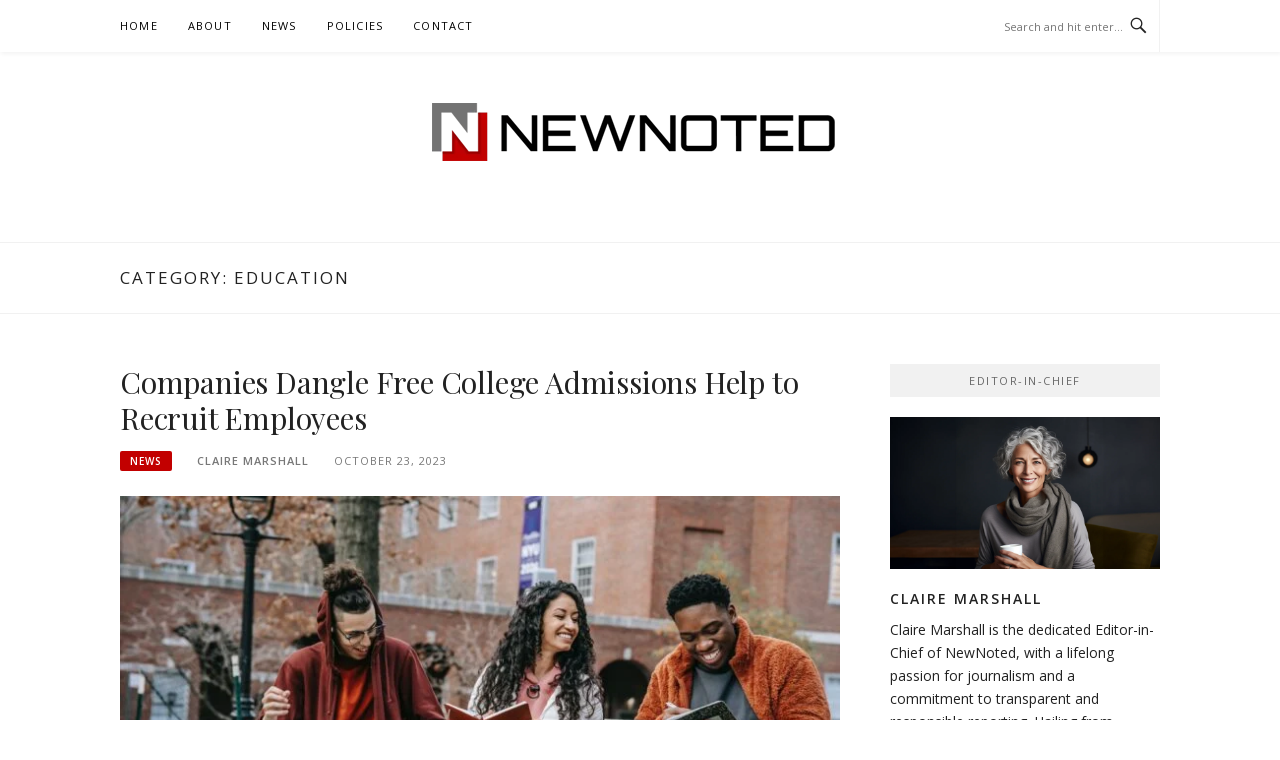

--- FILE ---
content_type: text/html; charset=UTF-8
request_url: https://newnoted.com/category/education/
body_size: 14032
content:
<!DOCTYPE html>
<html lang="en-US" prefix="og: https://ogp.me/ns#">
<head>
<meta charset="UTF-8">
<meta name="viewport" content="width=device-width, initial-scale=1">
<link rel="profile" href="http://gmpg.org/xfn/11">
<link rel="pingback" href="https://newnoted.com/xmlrpc.php">


<!-- Search Engine Optimization by Rank Math PRO - https://rankmath.com/ -->
<title>Education | NewNoted</title>
<meta name="robots" content="follow, index, max-snippet:-1, max-video-preview:-1, max-image-preview:large"/>
<link rel="canonical" href="https://newnoted.com/category/education/" />
<meta property="og:locale" content="en_US" />
<meta property="og:type" content="article" />
<meta property="og:title" content="Education | NewNoted" />
<meta property="og:url" content="https://newnoted.com/category/education/" />
<meta property="og:site_name" content="NewNoted" />
<meta property="og:image" content="https://newnoted.com/wp-content/uploads/2023/12/social-share.png" />
<meta property="og:image:secure_url" content="https://newnoted.com/wp-content/uploads/2023/12/social-share.png" />
<meta property="og:image:width" content="1200" />
<meta property="og:image:height" content="630" />
<meta property="og:image:type" content="image/png" />
<meta name="twitter:card" content="summary_large_image" />
<meta name="twitter:title" content="Education | NewNoted" />
<meta name="twitter:image" content="https://newnoted.com/wp-content/uploads/2023/12/social-share.png" />
<meta name="twitter:label1" content="Posts" />
<meta name="twitter:data1" content="1" />
<script type="application/ld+json" class="rank-math-schema-pro">{"@context":"https://schema.org","@graph":[{"@type":"Organization","@id":"https://newnoted.com/#organization","name":"NewNoted"},{"@type":"WebSite","@id":"https://newnoted.com/#website","url":"https://newnoted.com","name":"NewNoted","publisher":{"@id":"https://newnoted.com/#organization"},"inLanguage":"en-US"},{"@type":"CollectionPage","@id":"https://newnoted.com/category/education/#webpage","url":"https://newnoted.com/category/education/","name":"Education | NewNoted","isPartOf":{"@id":"https://newnoted.com/#website"},"inLanguage":"en-US"}]}</script>
<!-- /Rank Math WordPress SEO plugin -->

<link rel="alternate" type="application/rss+xml" title="NewNoted &raquo; Feed" href="https://newnoted.com/feed/" />
<link rel="alternate" type="application/rss+xml" title="NewNoted &raquo; Comments Feed" href="https://newnoted.com/comments/feed/" />
<link rel="alternate" type="application/rss+xml" title="NewNoted &raquo; Education Category Feed" href="https://newnoted.com/category/education/feed/" />
<script type="text/javascript">
/* <![CDATA[ */
window._wpemojiSettings = {"baseUrl":"https:\/\/s.w.org\/images\/core\/emoji\/15.0.3\/72x72\/","ext":".png","svgUrl":"https:\/\/s.w.org\/images\/core\/emoji\/15.0.3\/svg\/","svgExt":".svg","source":{"concatemoji":"https:\/\/newnoted.com\/wp-includes\/js\/wp-emoji-release.min.js?ver=6.6.4"}};
/*! This file is auto-generated */
!function(i,n){var o,s,e;function c(e){try{var t={supportTests:e,timestamp:(new Date).valueOf()};sessionStorage.setItem(o,JSON.stringify(t))}catch(e){}}function p(e,t,n){e.clearRect(0,0,e.canvas.width,e.canvas.height),e.fillText(t,0,0);var t=new Uint32Array(e.getImageData(0,0,e.canvas.width,e.canvas.height).data),r=(e.clearRect(0,0,e.canvas.width,e.canvas.height),e.fillText(n,0,0),new Uint32Array(e.getImageData(0,0,e.canvas.width,e.canvas.height).data));return t.every(function(e,t){return e===r[t]})}function u(e,t,n){switch(t){case"flag":return n(e,"\ud83c\udff3\ufe0f\u200d\u26a7\ufe0f","\ud83c\udff3\ufe0f\u200b\u26a7\ufe0f")?!1:!n(e,"\ud83c\uddfa\ud83c\uddf3","\ud83c\uddfa\u200b\ud83c\uddf3")&&!n(e,"\ud83c\udff4\udb40\udc67\udb40\udc62\udb40\udc65\udb40\udc6e\udb40\udc67\udb40\udc7f","\ud83c\udff4\u200b\udb40\udc67\u200b\udb40\udc62\u200b\udb40\udc65\u200b\udb40\udc6e\u200b\udb40\udc67\u200b\udb40\udc7f");case"emoji":return!n(e,"\ud83d\udc26\u200d\u2b1b","\ud83d\udc26\u200b\u2b1b")}return!1}function f(e,t,n){var r="undefined"!=typeof WorkerGlobalScope&&self instanceof WorkerGlobalScope?new OffscreenCanvas(300,150):i.createElement("canvas"),a=r.getContext("2d",{willReadFrequently:!0}),o=(a.textBaseline="top",a.font="600 32px Arial",{});return e.forEach(function(e){o[e]=t(a,e,n)}),o}function t(e){var t=i.createElement("script");t.src=e,t.defer=!0,i.head.appendChild(t)}"undefined"!=typeof Promise&&(o="wpEmojiSettingsSupports",s=["flag","emoji"],n.supports={everything:!0,everythingExceptFlag:!0},e=new Promise(function(e){i.addEventListener("DOMContentLoaded",e,{once:!0})}),new Promise(function(t){var n=function(){try{var e=JSON.parse(sessionStorage.getItem(o));if("object"==typeof e&&"number"==typeof e.timestamp&&(new Date).valueOf()<e.timestamp+604800&&"object"==typeof e.supportTests)return e.supportTests}catch(e){}return null}();if(!n){if("undefined"!=typeof Worker&&"undefined"!=typeof OffscreenCanvas&&"undefined"!=typeof URL&&URL.createObjectURL&&"undefined"!=typeof Blob)try{var e="postMessage("+f.toString()+"("+[JSON.stringify(s),u.toString(),p.toString()].join(",")+"));",r=new Blob([e],{type:"text/javascript"}),a=new Worker(URL.createObjectURL(r),{name:"wpTestEmojiSupports"});return void(a.onmessage=function(e){c(n=e.data),a.terminate(),t(n)})}catch(e){}c(n=f(s,u,p))}t(n)}).then(function(e){for(var t in e)n.supports[t]=e[t],n.supports.everything=n.supports.everything&&n.supports[t],"flag"!==t&&(n.supports.everythingExceptFlag=n.supports.everythingExceptFlag&&n.supports[t]);n.supports.everythingExceptFlag=n.supports.everythingExceptFlag&&!n.supports.flag,n.DOMReady=!1,n.readyCallback=function(){n.DOMReady=!0}}).then(function(){return e}).then(function(){var e;n.supports.everything||(n.readyCallback(),(e=n.source||{}).concatemoji?t(e.concatemoji):e.wpemoji&&e.twemoji&&(t(e.twemoji),t(e.wpemoji)))}))}((window,document),window._wpemojiSettings);
/* ]]> */
</script>
<link rel='stylesheet' id='easymega-css' href='https://newnoted.com/wp-content/plugins/easymega/assets/css/style.css?ver=1750169103' type='text/css' media='all' />
<style id='easymega-inline-css' type='text/css'>
.easymega-wp-desktop #easymega-wp-page .easymega-wp .mega-item .mega-content li.mega-content-li { margin-top: 0px; }
</style>
<style id='wp-emoji-styles-inline-css' type='text/css'>

	img.wp-smiley, img.emoji {
		display: inline !important;
		border: none !important;
		box-shadow: none !important;
		height: 1em !important;
		width: 1em !important;
		margin: 0 0.07em !important;
		vertical-align: -0.1em !important;
		background: none !important;
		padding: 0 !important;
	}
</style>
<link rel='stylesheet' id='wp-block-library-css' href='https://newnoted.com/wp-includes/css/dist/block-library/style.min.css?ver=6.6.4' type='text/css' media='all' />
<style id='classic-theme-styles-inline-css' type='text/css'>
/*! This file is auto-generated */
.wp-block-button__link{color:#fff;background-color:#32373c;border-radius:9999px;box-shadow:none;text-decoration:none;padding:calc(.667em + 2px) calc(1.333em + 2px);font-size:1.125em}.wp-block-file__button{background:#32373c;color:#fff;text-decoration:none}
</style>
<style id='global-styles-inline-css' type='text/css'>
:root{--wp--preset--aspect-ratio--square: 1;--wp--preset--aspect-ratio--4-3: 4/3;--wp--preset--aspect-ratio--3-4: 3/4;--wp--preset--aspect-ratio--3-2: 3/2;--wp--preset--aspect-ratio--2-3: 2/3;--wp--preset--aspect-ratio--16-9: 16/9;--wp--preset--aspect-ratio--9-16: 9/16;--wp--preset--color--black: #000000;--wp--preset--color--cyan-bluish-gray: #abb8c3;--wp--preset--color--white: #ffffff;--wp--preset--color--pale-pink: #f78da7;--wp--preset--color--vivid-red: #cf2e2e;--wp--preset--color--luminous-vivid-orange: #ff6900;--wp--preset--color--luminous-vivid-amber: #fcb900;--wp--preset--color--light-green-cyan: #7bdcb5;--wp--preset--color--vivid-green-cyan: #00d084;--wp--preset--color--pale-cyan-blue: #8ed1fc;--wp--preset--color--vivid-cyan-blue: #0693e3;--wp--preset--color--vivid-purple: #9b51e0;--wp--preset--gradient--vivid-cyan-blue-to-vivid-purple: linear-gradient(135deg,rgba(6,147,227,1) 0%,rgb(155,81,224) 100%);--wp--preset--gradient--light-green-cyan-to-vivid-green-cyan: linear-gradient(135deg,rgb(122,220,180) 0%,rgb(0,208,130) 100%);--wp--preset--gradient--luminous-vivid-amber-to-luminous-vivid-orange: linear-gradient(135deg,rgba(252,185,0,1) 0%,rgba(255,105,0,1) 100%);--wp--preset--gradient--luminous-vivid-orange-to-vivid-red: linear-gradient(135deg,rgba(255,105,0,1) 0%,rgb(207,46,46) 100%);--wp--preset--gradient--very-light-gray-to-cyan-bluish-gray: linear-gradient(135deg,rgb(238,238,238) 0%,rgb(169,184,195) 100%);--wp--preset--gradient--cool-to-warm-spectrum: linear-gradient(135deg,rgb(74,234,220) 0%,rgb(151,120,209) 20%,rgb(207,42,186) 40%,rgb(238,44,130) 60%,rgb(251,105,98) 80%,rgb(254,248,76) 100%);--wp--preset--gradient--blush-light-purple: linear-gradient(135deg,rgb(255,206,236) 0%,rgb(152,150,240) 100%);--wp--preset--gradient--blush-bordeaux: linear-gradient(135deg,rgb(254,205,165) 0%,rgb(254,45,45) 50%,rgb(107,0,62) 100%);--wp--preset--gradient--luminous-dusk: linear-gradient(135deg,rgb(255,203,112) 0%,rgb(199,81,192) 50%,rgb(65,88,208) 100%);--wp--preset--gradient--pale-ocean: linear-gradient(135deg,rgb(255,245,203) 0%,rgb(182,227,212) 50%,rgb(51,167,181) 100%);--wp--preset--gradient--electric-grass: linear-gradient(135deg,rgb(202,248,128) 0%,rgb(113,206,126) 100%);--wp--preset--gradient--midnight: linear-gradient(135deg,rgb(2,3,129) 0%,rgb(40,116,252) 100%);--wp--preset--font-size--small: 13px;--wp--preset--font-size--medium: 20px;--wp--preset--font-size--large: 36px;--wp--preset--font-size--x-large: 42px;--wp--preset--spacing--20: 0.44rem;--wp--preset--spacing--30: 0.67rem;--wp--preset--spacing--40: 1rem;--wp--preset--spacing--50: 1.5rem;--wp--preset--spacing--60: 2.25rem;--wp--preset--spacing--70: 3.38rem;--wp--preset--spacing--80: 5.06rem;--wp--preset--shadow--natural: 6px 6px 9px rgba(0, 0, 0, 0.2);--wp--preset--shadow--deep: 12px 12px 50px rgba(0, 0, 0, 0.4);--wp--preset--shadow--sharp: 6px 6px 0px rgba(0, 0, 0, 0.2);--wp--preset--shadow--outlined: 6px 6px 0px -3px rgba(255, 255, 255, 1), 6px 6px rgba(0, 0, 0, 1);--wp--preset--shadow--crisp: 6px 6px 0px rgba(0, 0, 0, 1);}:where(.is-layout-flex){gap: 0.5em;}:where(.is-layout-grid){gap: 0.5em;}body .is-layout-flex{display: flex;}.is-layout-flex{flex-wrap: wrap;align-items: center;}.is-layout-flex > :is(*, div){margin: 0;}body .is-layout-grid{display: grid;}.is-layout-grid > :is(*, div){margin: 0;}:where(.wp-block-columns.is-layout-flex){gap: 2em;}:where(.wp-block-columns.is-layout-grid){gap: 2em;}:where(.wp-block-post-template.is-layout-flex){gap: 1.25em;}:where(.wp-block-post-template.is-layout-grid){gap: 1.25em;}.has-black-color{color: var(--wp--preset--color--black) !important;}.has-cyan-bluish-gray-color{color: var(--wp--preset--color--cyan-bluish-gray) !important;}.has-white-color{color: var(--wp--preset--color--white) !important;}.has-pale-pink-color{color: var(--wp--preset--color--pale-pink) !important;}.has-vivid-red-color{color: var(--wp--preset--color--vivid-red) !important;}.has-luminous-vivid-orange-color{color: var(--wp--preset--color--luminous-vivid-orange) !important;}.has-luminous-vivid-amber-color{color: var(--wp--preset--color--luminous-vivid-amber) !important;}.has-light-green-cyan-color{color: var(--wp--preset--color--light-green-cyan) !important;}.has-vivid-green-cyan-color{color: var(--wp--preset--color--vivid-green-cyan) !important;}.has-pale-cyan-blue-color{color: var(--wp--preset--color--pale-cyan-blue) !important;}.has-vivid-cyan-blue-color{color: var(--wp--preset--color--vivid-cyan-blue) !important;}.has-vivid-purple-color{color: var(--wp--preset--color--vivid-purple) !important;}.has-black-background-color{background-color: var(--wp--preset--color--black) !important;}.has-cyan-bluish-gray-background-color{background-color: var(--wp--preset--color--cyan-bluish-gray) !important;}.has-white-background-color{background-color: var(--wp--preset--color--white) !important;}.has-pale-pink-background-color{background-color: var(--wp--preset--color--pale-pink) !important;}.has-vivid-red-background-color{background-color: var(--wp--preset--color--vivid-red) !important;}.has-luminous-vivid-orange-background-color{background-color: var(--wp--preset--color--luminous-vivid-orange) !important;}.has-luminous-vivid-amber-background-color{background-color: var(--wp--preset--color--luminous-vivid-amber) !important;}.has-light-green-cyan-background-color{background-color: var(--wp--preset--color--light-green-cyan) !important;}.has-vivid-green-cyan-background-color{background-color: var(--wp--preset--color--vivid-green-cyan) !important;}.has-pale-cyan-blue-background-color{background-color: var(--wp--preset--color--pale-cyan-blue) !important;}.has-vivid-cyan-blue-background-color{background-color: var(--wp--preset--color--vivid-cyan-blue) !important;}.has-vivid-purple-background-color{background-color: var(--wp--preset--color--vivid-purple) !important;}.has-black-border-color{border-color: var(--wp--preset--color--black) !important;}.has-cyan-bluish-gray-border-color{border-color: var(--wp--preset--color--cyan-bluish-gray) !important;}.has-white-border-color{border-color: var(--wp--preset--color--white) !important;}.has-pale-pink-border-color{border-color: var(--wp--preset--color--pale-pink) !important;}.has-vivid-red-border-color{border-color: var(--wp--preset--color--vivid-red) !important;}.has-luminous-vivid-orange-border-color{border-color: var(--wp--preset--color--luminous-vivid-orange) !important;}.has-luminous-vivid-amber-border-color{border-color: var(--wp--preset--color--luminous-vivid-amber) !important;}.has-light-green-cyan-border-color{border-color: var(--wp--preset--color--light-green-cyan) !important;}.has-vivid-green-cyan-border-color{border-color: var(--wp--preset--color--vivid-green-cyan) !important;}.has-pale-cyan-blue-border-color{border-color: var(--wp--preset--color--pale-cyan-blue) !important;}.has-vivid-cyan-blue-border-color{border-color: var(--wp--preset--color--vivid-cyan-blue) !important;}.has-vivid-purple-border-color{border-color: var(--wp--preset--color--vivid-purple) !important;}.has-vivid-cyan-blue-to-vivid-purple-gradient-background{background: var(--wp--preset--gradient--vivid-cyan-blue-to-vivid-purple) !important;}.has-light-green-cyan-to-vivid-green-cyan-gradient-background{background: var(--wp--preset--gradient--light-green-cyan-to-vivid-green-cyan) !important;}.has-luminous-vivid-amber-to-luminous-vivid-orange-gradient-background{background: var(--wp--preset--gradient--luminous-vivid-amber-to-luminous-vivid-orange) !important;}.has-luminous-vivid-orange-to-vivid-red-gradient-background{background: var(--wp--preset--gradient--luminous-vivid-orange-to-vivid-red) !important;}.has-very-light-gray-to-cyan-bluish-gray-gradient-background{background: var(--wp--preset--gradient--very-light-gray-to-cyan-bluish-gray) !important;}.has-cool-to-warm-spectrum-gradient-background{background: var(--wp--preset--gradient--cool-to-warm-spectrum) !important;}.has-blush-light-purple-gradient-background{background: var(--wp--preset--gradient--blush-light-purple) !important;}.has-blush-bordeaux-gradient-background{background: var(--wp--preset--gradient--blush-bordeaux) !important;}.has-luminous-dusk-gradient-background{background: var(--wp--preset--gradient--luminous-dusk) !important;}.has-pale-ocean-gradient-background{background: var(--wp--preset--gradient--pale-ocean) !important;}.has-electric-grass-gradient-background{background: var(--wp--preset--gradient--electric-grass) !important;}.has-midnight-gradient-background{background: var(--wp--preset--gradient--midnight) !important;}.has-small-font-size{font-size: var(--wp--preset--font-size--small) !important;}.has-medium-font-size{font-size: var(--wp--preset--font-size--medium) !important;}.has-large-font-size{font-size: var(--wp--preset--font-size--large) !important;}.has-x-large-font-size{font-size: var(--wp--preset--font-size--x-large) !important;}
:where(.wp-block-post-template.is-layout-flex){gap: 1.25em;}:where(.wp-block-post-template.is-layout-grid){gap: 1.25em;}
:where(.wp-block-columns.is-layout-flex){gap: 2em;}:where(.wp-block-columns.is-layout-grid){gap: 2em;}
:root :where(.wp-block-pullquote){font-size: 1.5em;line-height: 1.6;}
</style>
<link rel='stylesheet' id='boston-pro-style-css' href='https://newnoted.com/wp-content/themes/boston-pro/style.css?ver=6.6.4' type='text/css' media='all' />
<style id='boston-pro-style-inline-css' type='text/css'>
.entry-more a:hover {
    border-color: #c20000;
    background: #c20000;
}
a.entry-category {
    background: #c20000;
}
.entry-content a, .comment-content a,
.sticky .entry-title:before,
.search-results .page-title span,
.widget_categories li a,
.footer-widget-area a,
.site-branding .menu-social-media li a:hover {
	color: #c20000;
}
@media (min-width: 992px) {
	.main-navigation .current_page_item > a,
	.main-navigation .current-menu-item > a,
	.main-navigation .current_page_ancestor > a,
	.main-navigation .current-menu-ancestor > a {
		color: #c20000;
	}
}
</style>
<link rel='stylesheet' id='genericons-css' href='https://newnoted.com/wp-content/themes/boston-pro/assets/fonts/genericons/genericons.css?ver=3.4.1' type='text/css' media='all' />
<link rel='stylesheet' id='boston-pro-norwester-font-css' href='https://newnoted.com/wp-content/themes/boston-pro/assets/css/font-norwester.css?ver=6.6.4' type='text/css' media='all' />
<script type="text/javascript" src="https://newnoted.com/wp-includes/js/jquery/jquery.min.js?ver=3.7.1" id="jquery-core-js"></script>
<script type="text/javascript" src="https://newnoted.com/wp-includes/js/jquery/jquery-migrate.min.js?ver=3.4.1" id="jquery-migrate-js"></script>
<link rel="https://api.w.org/" href="https://newnoted.com/wp-json/" /><link rel="alternate" title="JSON" type="application/json" href="https://newnoted.com/wp-json/wp/v2/categories/16" /><link rel="EditURI" type="application/rsd+xml" title="RSD" href="https://newnoted.com/xmlrpc.php?rsd" />
<meta name="generator" content="WordPress 6.6.4" />
		<!-- Custom Logo: hide header text -->
		<style id="custom-logo-css" type="text/css">
			.site-title, .site-description {
				position: absolute;
				clip: rect(1px, 1px, 1px, 1px);
			}
		</style>
		<script type="text/javascript" id="google_gtagjs" src="https://www.googletagmanager.com/gtag/js?id=G-M124FGZ9WK" async="async"></script>
<script type="text/javascript" id="google_gtagjs-inline">
/* <![CDATA[ */
window.dataLayer = window.dataLayer || [];function gtag(){dataLayer.push(arguments);}gtag('js', new Date());gtag('config', 'G-M124FGZ9WK', {} );
/* ]]> */
</script>
<style type="text/css">.saboxplugin-wrap{-webkit-box-sizing:border-box;-moz-box-sizing:border-box;-ms-box-sizing:border-box;box-sizing:border-box;border:1px solid #eee;width:100%;clear:both;display:block;overflow:hidden;word-wrap:break-word;position:relative}.saboxplugin-wrap .saboxplugin-gravatar{float:left;padding:0 20px 20px 20px}.saboxplugin-wrap .saboxplugin-gravatar img{max-width:100px;height:auto;border-radius:0;}.saboxplugin-wrap .saboxplugin-authorname{font-size:18px;line-height:1;margin:20px 0 0 20px;display:block}.saboxplugin-wrap .saboxplugin-authorname a{text-decoration:none}.saboxplugin-wrap .saboxplugin-authorname a:focus{outline:0}.saboxplugin-wrap .saboxplugin-desc{display:block;margin:5px 20px}.saboxplugin-wrap .saboxplugin-desc a{text-decoration:underline}.saboxplugin-wrap .saboxplugin-desc p{margin:5px 0 12px}.saboxplugin-wrap .saboxplugin-web{margin:0 20px 15px;text-align:left}.saboxplugin-wrap .sab-web-position{text-align:right}.saboxplugin-wrap .saboxplugin-web a{color:#ccc;text-decoration:none}.saboxplugin-wrap .saboxplugin-socials{position:relative;display:block;background:#fcfcfc;padding:5px;border-top:1px solid #eee}.saboxplugin-wrap .saboxplugin-socials a svg{width:20px;height:20px}.saboxplugin-wrap .saboxplugin-socials a svg .st2{fill:#fff; transform-origin:center center;}.saboxplugin-wrap .saboxplugin-socials a svg .st1{fill:rgba(0,0,0,.3)}.saboxplugin-wrap .saboxplugin-socials a:hover{opacity:.8;-webkit-transition:opacity .4s;-moz-transition:opacity .4s;-o-transition:opacity .4s;transition:opacity .4s;box-shadow:none!important;-webkit-box-shadow:none!important}.saboxplugin-wrap .saboxplugin-socials .saboxplugin-icon-color{box-shadow:none;padding:0;border:0;-webkit-transition:opacity .4s;-moz-transition:opacity .4s;-o-transition:opacity .4s;transition:opacity .4s;display:inline-block;color:#fff;font-size:0;text-decoration:inherit;margin:5px;-webkit-border-radius:0;-moz-border-radius:0;-ms-border-radius:0;-o-border-radius:0;border-radius:0;overflow:hidden}.saboxplugin-wrap .saboxplugin-socials .saboxplugin-icon-grey{text-decoration:inherit;box-shadow:none;position:relative;display:-moz-inline-stack;display:inline-block;vertical-align:middle;zoom:1;margin:10px 5px;color:#444;fill:#444}.clearfix:after,.clearfix:before{content:' ';display:table;line-height:0;clear:both}.ie7 .clearfix{zoom:1}.saboxplugin-socials.sabox-colored .saboxplugin-icon-color .sab-twitch{border-color:#38245c}.saboxplugin-socials.sabox-colored .saboxplugin-icon-color .sab-behance{border-color:#003eb0}.saboxplugin-socials.sabox-colored .saboxplugin-icon-color .sab-deviantart{border-color:#036824}.saboxplugin-socials.sabox-colored .saboxplugin-icon-color .sab-digg{border-color:#00327c}.saboxplugin-socials.sabox-colored .saboxplugin-icon-color .sab-dribbble{border-color:#ba1655}.saboxplugin-socials.sabox-colored .saboxplugin-icon-color .sab-facebook{border-color:#1e2e4f}.saboxplugin-socials.sabox-colored .saboxplugin-icon-color .sab-flickr{border-color:#003576}.saboxplugin-socials.sabox-colored .saboxplugin-icon-color .sab-github{border-color:#264874}.saboxplugin-socials.sabox-colored .saboxplugin-icon-color .sab-google{border-color:#0b51c5}.saboxplugin-socials.sabox-colored .saboxplugin-icon-color .sab-html5{border-color:#902e13}.saboxplugin-socials.sabox-colored .saboxplugin-icon-color .sab-instagram{border-color:#1630aa}.saboxplugin-socials.sabox-colored .saboxplugin-icon-color .sab-linkedin{border-color:#00344f}.saboxplugin-socials.sabox-colored .saboxplugin-icon-color .sab-pinterest{border-color:#5b040e}.saboxplugin-socials.sabox-colored .saboxplugin-icon-color .sab-reddit{border-color:#992900}.saboxplugin-socials.sabox-colored .saboxplugin-icon-color .sab-rss{border-color:#a43b0a}.saboxplugin-socials.sabox-colored .saboxplugin-icon-color .sab-sharethis{border-color:#5d8420}.saboxplugin-socials.sabox-colored .saboxplugin-icon-color .sab-soundcloud{border-color:#995200}.saboxplugin-socials.sabox-colored .saboxplugin-icon-color .sab-spotify{border-color:#0f612c}.saboxplugin-socials.sabox-colored .saboxplugin-icon-color .sab-stackoverflow{border-color:#a95009}.saboxplugin-socials.sabox-colored .saboxplugin-icon-color .sab-steam{border-color:#006388}.saboxplugin-socials.sabox-colored .saboxplugin-icon-color .sab-user_email{border-color:#b84e05}.saboxplugin-socials.sabox-colored .saboxplugin-icon-color .sab-tumblr{border-color:#10151b}.saboxplugin-socials.sabox-colored .saboxplugin-icon-color .sab-twitter{border-color:#0967a0}.saboxplugin-socials.sabox-colored .saboxplugin-icon-color .sab-vimeo{border-color:#0d7091}.saboxplugin-socials.sabox-colored .saboxplugin-icon-color .sab-windows{border-color:#003f71}.saboxplugin-socials.sabox-colored .saboxplugin-icon-color .sab-whatsapp{border-color:#003f71}.saboxplugin-socials.sabox-colored .saboxplugin-icon-color .sab-wordpress{border-color:#0f3647}.saboxplugin-socials.sabox-colored .saboxplugin-icon-color .sab-yahoo{border-color:#14002d}.saboxplugin-socials.sabox-colored .saboxplugin-icon-color .sab-youtube{border-color:#900}.saboxplugin-socials.sabox-colored .saboxplugin-icon-color .sab-xing{border-color:#000202}.saboxplugin-socials.sabox-colored .saboxplugin-icon-color .sab-mixcloud{border-color:#2475a0}.saboxplugin-socials.sabox-colored .saboxplugin-icon-color .sab-vk{border-color:#243549}.saboxplugin-socials.sabox-colored .saboxplugin-icon-color .sab-medium{border-color:#00452c}.saboxplugin-socials.sabox-colored .saboxplugin-icon-color .sab-quora{border-color:#420e00}.saboxplugin-socials.sabox-colored .saboxplugin-icon-color .sab-meetup{border-color:#9b181c}.saboxplugin-socials.sabox-colored .saboxplugin-icon-color .sab-goodreads{border-color:#000}.saboxplugin-socials.sabox-colored .saboxplugin-icon-color .sab-snapchat{border-color:#999700}.saboxplugin-socials.sabox-colored .saboxplugin-icon-color .sab-500px{border-color:#00557f}.saboxplugin-socials.sabox-colored .saboxplugin-icon-color .sab-mastodont{border-color:#185886}.sabox-plus-item{margin-bottom:20px}@media screen and (max-width:480px){.saboxplugin-wrap{text-align:center}.saboxplugin-wrap .saboxplugin-gravatar{float:none;padding:20px 0;text-align:center;margin:0 auto;display:block}.saboxplugin-wrap .saboxplugin-gravatar img{float:none;display:inline-block;display:-moz-inline-stack;vertical-align:middle;zoom:1}.saboxplugin-wrap .saboxplugin-desc{margin:0 10px 20px;text-align:center}.saboxplugin-wrap .saboxplugin-authorname{text-align:center;margin:10px 0 20px}}body .saboxplugin-authorname a,body .saboxplugin-authorname a:hover{box-shadow:none;-webkit-box-shadow:none}a.sab-profile-edit{font-size:16px!important;line-height:1!important}.sab-edit-settings a,a.sab-profile-edit{color:#0073aa!important;box-shadow:none!important;-webkit-box-shadow:none!important}.sab-edit-settings{margin-right:15px;position:absolute;right:0;z-index:2;bottom:10px;line-height:20px}.sab-edit-settings i{margin-left:5px}.saboxplugin-socials{line-height:1!important}.rtl .saboxplugin-wrap .saboxplugin-gravatar{float:right}.rtl .saboxplugin-wrap .saboxplugin-authorname{display:flex;align-items:center}.rtl .saboxplugin-wrap .saboxplugin-authorname .sab-profile-edit{margin-right:10px}.rtl .sab-edit-settings{right:auto;left:0}img.sab-custom-avatar{max-width:75px;}.saboxplugin-wrap {margin-top:0px; margin-bottom:0px; padding: 0px 0px }.saboxplugin-wrap .saboxplugin-authorname {font-size:18px; line-height:25px;}.saboxplugin-wrap .saboxplugin-desc p, .saboxplugin-wrap .saboxplugin-desc {font-size:14px !important; line-height:21px !important;}.saboxplugin-wrap .saboxplugin-web {font-size:14px;}.saboxplugin-wrap .saboxplugin-socials a svg {width:18px;height:18px;}</style><link rel="icon" href="https://newnoted.com/wp-content/uploads/2023/12/cropped-nn-site-icon-32x32.png" sizes="32x32" />
<link rel="icon" href="https://newnoted.com/wp-content/uploads/2023/12/cropped-nn-site-icon-192x192.png" sizes="192x192" />
<link rel="apple-touch-icon" href="https://newnoted.com/wp-content/uploads/2023/12/cropped-nn-site-icon-180x180.png" />
<meta name="msapplication-TileImage" content="https://newnoted.com/wp-content/uploads/2023/12/cropped-nn-site-icon-270x270.png" />
<link id='wp-typo-google-font' href='https://fonts.googleapis.com/css?family=Open+Sans:300,300i,400,400i,600,600i,700,700i|Playfair+Display:400,400i,700,700i&#038;subset=greek-ext,cyrillic-ext,latin-ext,vietnamese,cyrillic,latin,greek' rel='stylesheet' type='text/css'>
<style class="wp-typography-print-styles" type="text/css">
body, body p, button, input, select, textarea { 
	font-family: "Open Sans";
 } 
 body h1, body h2, body h3, body h4, body h5, body h6 { 
	font-family: "Playfair Display";
 }
</style>
</head>

<body class="archive category category-education category-16 wp-custom-logo group-blog hfeed right-layout">
<div id="page" class="site">
	<a class="skip-link screen-reader-text" href="#main">Skip to content</a>

	<header id="masthead" class="site-header" role="banner">
		<div class="site-topbar">
			<div class="container">
				<nav id="site-navigation" class="main-navigation" role="navigation">
					<button class="menu-toggle" aria-controls="primary-menu" aria-expanded="false">Menu</button>
					<div class="menu-primary-container"><ul id="primary-menu" class="menu"><li id="menu-item-190" class="menu-item menu-item-type-custom menu-item-object-custom menu-item-home menu-item-190"><a href="https://newnoted.com/">Home</a><span class="nav-toggle-subarrow"></span></li>
<li id="menu-item-191" class="menu-item menu-item-type-post_type menu-item-object-page menu-item-has-children menu-item-191"><a href="https://newnoted.com/about-us/">About</a><span class="nav-toggle-subarrow"></span>
<ul class="sub-menu">
	<li id="menu-item-203" class="menu-item menu-item-type-post_type menu-item-object-page menu-item-203"><a href="https://newnoted.com/claire-marshall-editor/">Editor Profile</a><span class="nav-toggle-subarrow"></span></li>
</ul>
</li>
<li id="menu-item-193" class="menu-item menu-item-type-taxonomy menu-item-object-category menu-item-193"><a href="https://newnoted.com/category/news/">News</a><span class="nav-toggle-subarrow"></span></li>
<li id="menu-item-204" class="menu-item menu-item-type-custom menu-item-object-custom menu-item-has-children menu-item-204"><a href="#">Policies</a><span class="nav-toggle-subarrow"></span>
<ul class="sub-menu">
	<li id="menu-item-194" class="menu-item menu-item-type-post_type menu-item-object-page menu-item-194"><a href="https://newnoted.com/ai-content-disclosure/">AI Content</a><span class="nav-toggle-subarrow"></span></li>
	<li id="menu-item-195" class="menu-item menu-item-type-post_type menu-item-object-page menu-item-195"><a href="https://newnoted.com/cookie-policy/">Cookies</a><span class="nav-toggle-subarrow"></span></li>
	<li id="menu-item-196" class="menu-item menu-item-type-post_type menu-item-object-page menu-item-196"><a href="https://newnoted.com/dmca-takedown-policy/">DMCA</a><span class="nav-toggle-subarrow"></span></li>
	<li id="menu-item-197" class="menu-item menu-item-type-post_type menu-item-object-page menu-item-197"><a href="https://newnoted.com/editorial-policy/">Editorial</a><span class="nav-toggle-subarrow"></span></li>
	<li id="menu-item-198" class="menu-item menu-item-type-post_type menu-item-object-page menu-item-198"><a href="https://newnoted.com/privacy-policy/">Privacy</a><span class="nav-toggle-subarrow"></span></li>
	<li id="menu-item-199" class="menu-item menu-item-type-post_type menu-item-object-page menu-item-199"><a href="https://newnoted.com/terms-of-use/">Terms</a><span class="nav-toggle-subarrow"></span></li>
</ul>
</li>
<li id="menu-item-192" class="menu-item menu-item-type-post_type menu-item-object-page menu-item-192"><a href="https://newnoted.com/contact-us/">Contact</a><span class="nav-toggle-subarrow"></span></li>
</ul></div>				</nav><!-- #site-navigation -->
								<div class="topbar-search">
										<form action="https://newnoted.com/" method="get">
					    <input type="text" name="s" id="search" value="" placeholder="Search and hit enter..." />
						<span class="genericon genericon-search"></span>
						<!-- <i class="fa fa-search" aria-hidden="true"></i> -->
					</form>
				</div>
			</div>
		</div>

		<div class="site-branding">
			<div class="container">
				<a href="https://newnoted.com/" class="custom-logo-link" rel="home"><img width="420" height="60" src="https://newnoted.com/wp-content/uploads/2023/12/nn-logo-wide-420X60.png" class="custom-logo" alt="NewNoted" decoding="async" srcset="https://newnoted.com/wp-content/uploads/2023/12/nn-logo-wide-420X60.png 420w, https://newnoted.com/wp-content/uploads/2023/12/nn-logo-wide-420X60-300x43.png 300w" sizes="(max-width: 420px) 100vw, 420px" /></a>					<p class="site-title"><a href="https://newnoted.com/" rel="home">NewNoted</a></p>
									<p class="site-description">Notable National News</p>
											</div>
		</div><!-- .site-branding -->

	</header><!-- #masthead -->

			<header class="page-header archive-header">
			<div class="container">
				<h1 class="page-title">Category: <span>Education</span></h1>			</div>
		</header><!-- .page-header -->
	
	
	<div id="content" class="site-content">
		<div class="container">

	<div id="primary" class="content-area">
		<main id="main" class="site-main" role="main">

		
			
<article id="post-107" class="post-107 post type-post status-publish format-standard has-post-thumbnail hentry category-news category-education">
	<header class="entry-header">
		<h2 class="entry-title"><a href="https://newnoted.com/companies-dangle-free-college-admissions-help-to-recruit-employees/" rel="bookmark">Companies Dangle Free College Admissions Help to Recruit Employees</a></h2>		<div class="entry-meta">
			<span class="entry-cate"><a class="entry-category" href="https://newnoted.com/category/news/">News</a></span><span class="author vcard"><a class="url fn n" href="https://newnoted.com/author/claire-marshall/">Claire Marshall</a></span><span class="entry-date"><time class="entry-date published" datetime="2023-10-23T23:48:21+00:00">October 23, 2023</time></span>		</div><!-- .entry-meta -->
			</header><!-- .entry-header -->

		<aside class="entry-thumbnail">
		<a href="https://newnoted.com/companies-dangle-free-college-admissions-help-to-recruit-employees/" title="Companies Dangle Free College Admissions Help to Recruit Employees"><img width="732" height="380" src="https://newnoted.com/wp-content/uploads/2023/10/college-campus-732x380.jpg" class="attachment-boston-pro-list-medium size-boston-pro-list-medium wp-post-image" alt="" decoding="async" fetchpriority="high" /></a>
	</aside>
	
	<div class="entry-summary">
		<p>Perk Offers Leg Up as Applications Surge, Process Grows More Cutthroat In a nondescript office park near Boston, Shannon Vasconcelos connects daily with anxious parents nationwide to guide them through the increasingly terrifying gauntlet of college admissions. For over a decade, Vasconcelos has fielded nervous inquiries from families overwhelmed by soaring application volumes, surging costs&#8230;</p>
	</div><!-- .entry-summary -->

	<div class="entry-more">
		<a href="https://newnoted.com/companies-dangle-free-college-admissions-help-to-recruit-employees/" title="Companies Dangle Free College Admissions Help to Recruit Employees">Continue Reading</a>
	</div>

	<footer class="entry-footer">
			</footer><!-- .entry-footer -->
</article><!-- #post-## -->

		</main><!-- #main -->
	</div><!-- #primary -->


<aside id="secondary" class="sidebar widget-area" role="complementary">
	<section id="text-1" class="widget widget_text"><div class="widget-title">Editor-in-Chief</div>			<div class="textwidget"><div class="about-me">
<img src="https://newnoted.com/wp-content/uploads/2023/12/newnoted-editor-1.png" alt="">
<span>Claire Marshall</span>
<p>Claire Marshall is the dedicated Editor-in-Chief of NewNoted, with a lifelong passion for journalism and a commitment to transparent and responsible reporting. Hailing from Charleston, South Carolina, she brings a love for storytelling, a devotion to ethics, and a deep appreciation for diverse perspectives to her role at the helm of NewNoted.
</p></div>
		</section><section id="boston-pro-posts-1" class="widget boston-posts-widget"><div class="widget-title">Popular Posts</div>            <ul class="widget-posts">                <li class="has-thumb">
                    <a href="https://newnoted.com/long-islands-best-porta-potty-rentals-complete-guide-to-top-5-companies-in-nassau-suffolk/" title="Long Island&#8217;s Best Porta Potty Rentals: Complete Guide to Top 5 Companies in Nassau &#038; Suffolk"><img width="150" height="150" src="https://newnoted.com/wp-content/uploads/2025/11/porta-potty-best-3-150x150.jpg" class="attachment-thumbnail size-thumbnail wp-post-image" alt="" decoding="async" loading="lazy" /></a>                    <div class="p-info">
                    <h2 class="entry-title"><a title="Long Island&#8217;s Best Porta Potty Rentals: Complete Guide to Top 5 Companies in Nassau &#038; Suffolk" href="https://newnoted.com/long-islands-best-porta-potty-rentals-complete-guide-to-top-5-companies-in-nassau-suffolk/" rel="bookmark">Long Island&#8217;s Best Porta Potty Rentals: Complete Guide to Top 5 Companies in Nassau &#038; Suffolk</a></h2>
                    <span class="entry-date">October 31, 2025</span>                    </div>
                </li>
                                <li class="has-thumb">
                    <a href="https://newnoted.com/realpage-rent-fixing-lawsuit-update-june-2025/" title="RealPage Rent-Fixing Lawsuit Update: Tenants May Recover 15-21% of Rent Paid Since 2016"><img width="150" height="150" src="https://newnoted.com/wp-content/uploads/2025/07/realpage-orange-company-logo-lawsuit-featured-image-2024-150x150.png" class="attachment-thumbnail size-thumbnail wp-post-image" alt="realpage orange company logo lawsuit featured image 2024" decoding="async" loading="lazy" /></a>                    <div class="p-info">
                    <h2 class="entry-title"><a title="RealPage Rent-Fixing Lawsuit Update: Tenants May Recover 15-21% of Rent Paid Since 2016" href="https://newnoted.com/realpage-rent-fixing-lawsuit-update-june-2025/" rel="bookmark">RealPage Rent-Fixing Lawsuit Update: Tenants May Recover 15-21% of Rent Paid Since 2016</a></h2>
                    <span class="entry-date">July 22, 2025</span>                    </div>
                </li>
                                <li class="has-thumb">
                    <a href="https://newnoted.com/from-gas-station-glass-to-engineered-excellence-how-thick-ass-glass-revolutionized-the-bong-industry/" title="From Gas Station Glass to Engineered Excellence: How Thick Ass Glass Revolutionized the Bong Industry"><img width="150" height="150" src="https://newnoted.com/wp-content/uploads/2025/06/tag-brian-handschuh-interview-150x150.jpg" class="attachment-thumbnail size-thumbnail wp-post-image" alt="" decoding="async" loading="lazy" /></a>                    <div class="p-info">
                    <h2 class="entry-title"><a title="From Gas Station Glass to Engineered Excellence: How Thick Ass Glass Revolutionized the Bong Industry" href="https://newnoted.com/from-gas-station-glass-to-engineered-excellence-how-thick-ass-glass-revolutionized-the-bong-industry/" rel="bookmark">From Gas Station Glass to Engineered Excellence: How Thick Ass Glass Revolutionized the Bong Industry</a></h2>
                    <span class="entry-date">May 1, 2025</span>                    </div>
                </li>
                                <li class="has-thumb">
                    <a href="https://newnoted.com/the-parents-essential-role-in-supporting-aba-therapy-success/" title="The Parent&#8217;s Essential Role in Supporting ABA Therapy Success"><img width="150" height="150" src="https://newnoted.com/wp-content/uploads/2024/11/home-aba-150x150.jpg" class="attachment-thumbnail size-thumbnail wp-post-image" alt="" decoding="async" loading="lazy" /></a>                    <div class="p-info">
                    <h2 class="entry-title"><a title="The Parent&#8217;s Essential Role in Supporting ABA Therapy Success" href="https://newnoted.com/the-parents-essential-role-in-supporting-aba-therapy-success/" rel="bookmark">The Parent&#8217;s Essential Role in Supporting ABA Therapy Success</a></h2>
                    <span class="entry-date">October 22, 2024</span>                    </div>
                </li>
                                <li class="has-thumb">
                    <a href="https://newnoted.com/steel-windows-merging-industrial-chic-with-energy-efficiency/" title="Steel Windows: Merging Industrial Chic with Energy Efficiency"><img width="150" height="150" src="https://newnoted.com/wp-content/uploads/2024/10/modern-steel-windows-150x150.jpg" class="attachment-thumbnail size-thumbnail wp-post-image" alt="" decoding="async" loading="lazy" /></a>                    <div class="p-info">
                    <h2 class="entry-title"><a title="Steel Windows: Merging Industrial Chic with Energy Efficiency" href="https://newnoted.com/steel-windows-merging-industrial-chic-with-energy-efficiency/" rel="bookmark">Steel Windows: Merging Industrial Chic with Energy Efficiency</a></h2>
                    <span class="entry-date">October 10, 2024</span>                    </div>
                </li>
                </ul></section><section id="categories-1" class="widget widget_categories"><div class="widget-title">Categories</div>
			<ul>
					<li class="cat-item cat-item-13"><a href="https://newnoted.com/category/business/">Business</a>
</li>
	<li class="cat-item cat-item-16 current-cat"><a aria-current="page" href="https://newnoted.com/category/education/">Education</a>
</li>
	<li class="cat-item cat-item-23"><a href="https://newnoted.com/category/health/">Health</a>
</li>
	<li class="cat-item cat-item-12"><a href="https://newnoted.com/category/legal/">Legal</a>
</li>
	<li class="cat-item cat-item-4"><a href="https://newnoted.com/category/lifestyle/">Lifestyle</a>
</li>
	<li class="cat-item cat-item-11"><a href="https://newnoted.com/category/news/">News</a>
</li>
	<li class="cat-item cat-item-15"><a href="https://newnoted.com/category/politics/">Politics</a>
</li>
	<li class="cat-item cat-item-14"><a href="https://newnoted.com/category/tech/">Tech</a>
</li>
			</ul>

			</section><section id="rss-2" class="widget widget_rss"><div class="widget-title"><a class="rsswidget rss-widget-feed" href="https://www.yahoo.com/news/rss"><img class="rss-widget-icon" style="border:0" width="14" height="14" src="https://newnoted.com/wp-includes/images/rss.png" alt="RSS" loading="lazy" /></a> <a class="rsswidget rss-widget-title" href="">National News</a></div></section></aside><!-- #secondary -->
		</div><!-- .container -->
	</div><!-- #content -->

	
<div id="tertiary" class="widget-area footer-widget-area" role="complementary">
    <div class="container">
    	    	<div id="widget-area-2" class="widget-area">
    		<section id="text-2" class="widget widget_text"><div class="widget-title">NewNoted</div>			<div class="textwidget"><p>NewNoted is a trusted national news website with a commitment to "Notable National News." We deliver comprehensive, accurate, and unbiased news coverage, empowering our readers to make informed decisions in a complex world. Led by an experienced team of journalists and guided by principles of transparency and integrity, NewNoted is your source for unvarnished reporting and diverse perspectives.</p>
</div>
		</section>    	</div><!-- #widget-area-2 -->
    	
    	    	<div id="widget-area-3" class="widget-area">
    		<section id="boston-pro-posts-2" class="widget boston-posts-widget"><div class="widget-title">Recent Posts</div>            <ul class="widget-posts">                <li class="has-thumb">
                    <a href="https://newnoted.com/long-islands-best-porta-potty-rentals-complete-guide-to-top-5-companies-in-nassau-suffolk/" title="Long Island&#8217;s Best Porta Potty Rentals: Complete Guide to Top 5 Companies in Nassau &#038; Suffolk"><img width="150" height="150" src="https://newnoted.com/wp-content/uploads/2025/11/porta-potty-best-3-150x150.jpg" class="attachment-thumbnail size-thumbnail wp-post-image" alt="" decoding="async" loading="lazy" /></a>                    <div class="p-info">
                    <h2 class="entry-title"><a title="Long Island&#8217;s Best Porta Potty Rentals: Complete Guide to Top 5 Companies in Nassau &#038; Suffolk" href="https://newnoted.com/long-islands-best-porta-potty-rentals-complete-guide-to-top-5-companies-in-nassau-suffolk/" rel="bookmark">Long Island&#8217;s Best Porta Potty Rentals: Complete Guide to Top 5 Companies in Nassau &#038; Suffolk</a></h2>
                    <span class="entry-date">October 31, 2025</span>                    </div>
                </li>
                                <li class="has-thumb">
                    <a href="https://newnoted.com/realpage-rent-fixing-lawsuit-update-june-2025/" title="RealPage Rent-Fixing Lawsuit Update: Tenants May Recover 15-21% of Rent Paid Since 2016"><img width="150" height="150" src="https://newnoted.com/wp-content/uploads/2025/07/realpage-orange-company-logo-lawsuit-featured-image-2024-150x150.png" class="attachment-thumbnail size-thumbnail wp-post-image" alt="realpage orange company logo lawsuit featured image 2024" decoding="async" loading="lazy" /></a>                    <div class="p-info">
                    <h2 class="entry-title"><a title="RealPage Rent-Fixing Lawsuit Update: Tenants May Recover 15-21% of Rent Paid Since 2016" href="https://newnoted.com/realpage-rent-fixing-lawsuit-update-june-2025/" rel="bookmark">RealPage Rent-Fixing Lawsuit Update: Tenants May Recover 15-21% of Rent Paid Since 2016</a></h2>
                    <span class="entry-date">July 22, 2025</span>                    </div>
                </li>
                                <li class="has-thumb">
                    <a href="https://newnoted.com/from-gas-station-glass-to-engineered-excellence-how-thick-ass-glass-revolutionized-the-bong-industry/" title="From Gas Station Glass to Engineered Excellence: How Thick Ass Glass Revolutionized the Bong Industry"><img width="150" height="150" src="https://newnoted.com/wp-content/uploads/2025/06/tag-brian-handschuh-interview-150x150.jpg" class="attachment-thumbnail size-thumbnail wp-post-image" alt="" decoding="async" loading="lazy" /></a>                    <div class="p-info">
                    <h2 class="entry-title"><a title="From Gas Station Glass to Engineered Excellence: How Thick Ass Glass Revolutionized the Bong Industry" href="https://newnoted.com/from-gas-station-glass-to-engineered-excellence-how-thick-ass-glass-revolutionized-the-bong-industry/" rel="bookmark">From Gas Station Glass to Engineered Excellence: How Thick Ass Glass Revolutionized the Bong Industry</a></h2>
                    <span class="entry-date">May 1, 2025</span>                    </div>
                </li>
                </ul></section>    	</div><!-- #widget-area-3 -->
    	
    	    	<div id="widget-area-4" class="widget-area">
    		<section id="categories-2" class="widget widget_categories"><div class="widget-title">Categories</div>
			<ul>
					<li class="cat-item cat-item-13"><a href="https://newnoted.com/category/business/">Business</a> <span>(8)</span>
</li>
	<li class="cat-item cat-item-16 current-cat"><a aria-current="page" href="https://newnoted.com/category/education/">Education</a> <span>(1)</span>
</li>
	<li class="cat-item cat-item-23"><a href="https://newnoted.com/category/health/">Health</a> <span>(1)</span>
</li>
	<li class="cat-item cat-item-12"><a href="https://newnoted.com/category/legal/">Legal</a> <span>(9)</span>
</li>
	<li class="cat-item cat-item-4"><a href="https://newnoted.com/category/lifestyle/">Lifestyle</a> <span>(3)</span>
</li>
	<li class="cat-item cat-item-11"><a href="https://newnoted.com/category/news/">News</a> <span>(30)</span>
</li>
	<li class="cat-item cat-item-15"><a href="https://newnoted.com/category/politics/">Politics</a> <span>(8)</span>
</li>
	<li class="cat-item cat-item-14"><a href="https://newnoted.com/category/tech/">Tech</a> <span>(3)</span>
</li>
			</ul>

			</section>    	</div><!-- #widget-area-4 -->
    	
            </div>
</div><!-- #tertiary -->

	
	<footer id="colophon" class="site-footer" role="contentinfo">

		
		<div class="container">
            			<div class="site-info">
				<p>Copyright &copy; 2026 NewNoted. All Rights Reserved.</p>			</div><!-- .site-info -->
			<div class="theme-info">
						<span class="theme-info-text screen-reader-text">
        Boston Theme by <a href="https://www.famethemes.com/">FameThemes</a>		</span>
        			</div>
		</div>
	</footer><!-- #colophon -->

	
</div><!-- #page -->

<script type="text/javascript" id="easymega-js-extra">
/* <![CDATA[ */
var MegamenuWp = {"ajax_url":"https:\/\/newnoted.com\/wp-admin\/admin-ajax.php","loading_icon":"<div class=\"mega-spinner\"><div class=\"uil-squares-css\" style=\"transform:scale(0.4);\"><div><div><\/div><\/div><div><div><\/div><\/div><div><div><\/div><\/div><div><div><\/div><\/div><div><div><\/div><\/div><div><div><\/div><\/div><div><div><\/div><\/div><div><div><\/div><\/div><\/div><\/div>","theme_support":{"mobile_mod":991,"disable_auto_css":0,"disable_css":0,"parent_level":0,"content_right":0,"content_left":0,"margin_top":0,"animation":"","child_li":"","ul_css":"","li_css":""},"mega_parent_level":"0","mega_content_left":"0","mega_content_right":"0","animation":"shift-up"};
/* ]]> */
</script>
<script type="text/javascript" src="https://newnoted.com/wp-content/plugins/easymega/assets/js/easymega-wp.js?ver=1750169103" id="easymega-js"></script>
<script type="text/javascript" src="https://newnoted.com/wp-content/themes/boston-pro/assets/js/owl.carousel.min.js?ver=1.3.3" id="owl-carousel-js"></script>
<script type="text/javascript" src="https://newnoted.com/wp-includes/js/imagesloaded.min.js?ver=5.0.0" id="imagesloaded-js"></script>
<script type="text/javascript" id="boston-pro-themejs-js-extra">
/* <![CDATA[ */
var Boston_Pro = {"header_fixed":"1","slider":{"autoplay":1,"delay":5000,"speed":200},"loading_icon":"<div class=\"spinner\"><div class=\"uil-squares-css\" style=\"transform:scale(0.4);\"><div><div><\/div><\/div><div><div><\/div><\/div><div><div><\/div><\/div><div><div><\/div><\/div><div><div><\/div><\/div><div><div><\/div><\/div><div><div><\/div><\/div><div><div><\/div><\/div><\/div><\/div>"};
/* ]]> */
</script>
<script type="text/javascript" src="https://newnoted.com/wp-content/themes/boston-pro/assets/js/theme.js?ver=20151215" id="boston-pro-themejs-js"></script>

</body>
</html>
